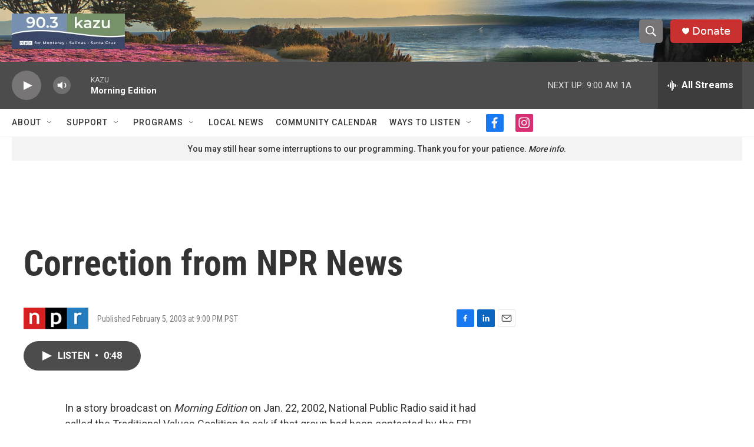

--- FILE ---
content_type: text/html; charset=utf-8
request_url: https://www.google.com/recaptcha/api2/aframe
body_size: 268
content:
<!DOCTYPE HTML><html><head><meta http-equiv="content-type" content="text/html; charset=UTF-8"></head><body><script nonce="A4Jy_4qVfkcQ9KL_jQbemw">/** Anti-fraud and anti-abuse applications only. See google.com/recaptcha */ try{var clients={'sodar':'https://pagead2.googlesyndication.com/pagead/sodar?'};window.addEventListener("message",function(a){try{if(a.source===window.parent){var b=JSON.parse(a.data);var c=clients[b['id']];if(c){var d=document.createElement('img');d.src=c+b['params']+'&rc='+(localStorage.getItem("rc::a")?sessionStorage.getItem("rc::b"):"");window.document.body.appendChild(d);sessionStorage.setItem("rc::e",parseInt(sessionStorage.getItem("rc::e")||0)+1);localStorage.setItem("rc::h",'1769088631388');}}}catch(b){}});window.parent.postMessage("_grecaptcha_ready", "*");}catch(b){}</script></body></html>